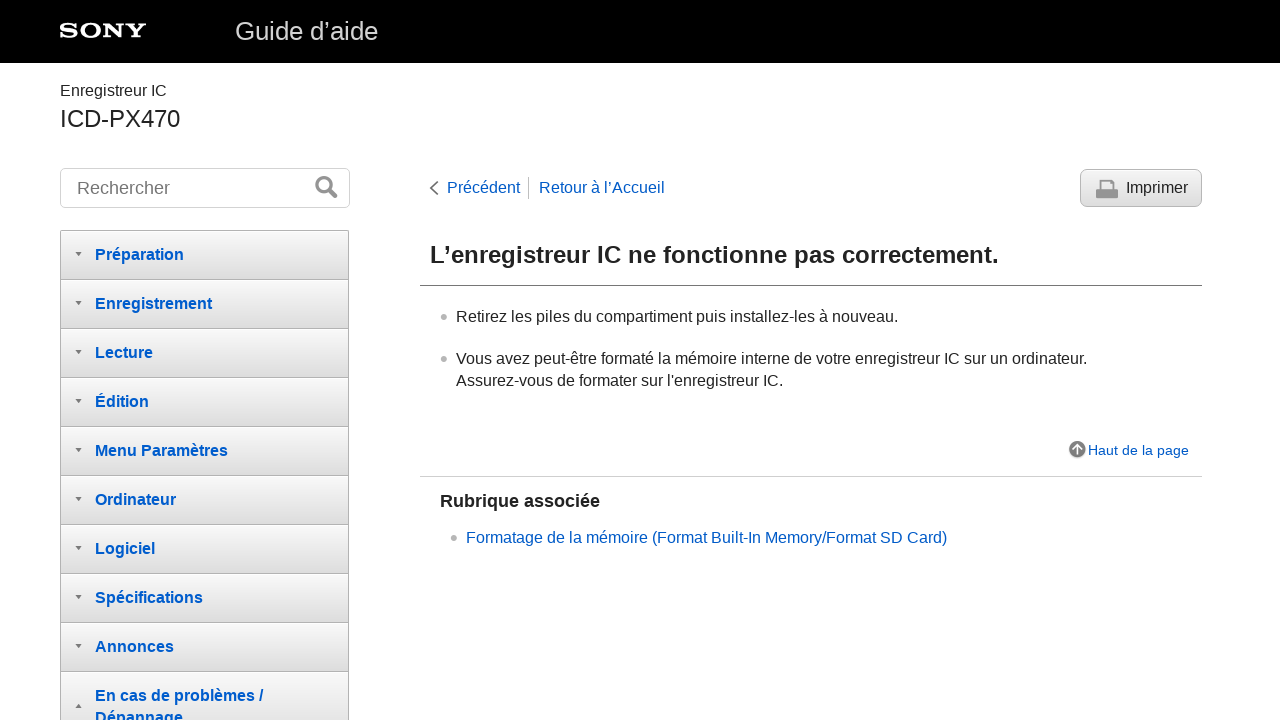

--- FILE ---
content_type: text/html
request_url: https://helpguide.sony.net/icd/p47/v1/fr/contents/TP0001157077.html
body_size: 26351
content:
<!DOCTYPE html>
<html lang="fr" dir="ltr" data-manual-number="4-595-549-11(2)">
<head>
<!-- saved from url=(0016)http://localhost -->
<meta charset="utf-8" />
<meta http-equiv="X-UA-Compatible" content="IE=edge" />
<meta name="format-detection" content="telephone=no" />
<meta name="viewport" content="width=device-width" />
<meta name="author" content="Sony Corporation" />
<meta name="copyright" content="Copyright 2016 Sony Corporation" />
<meta name="description" content="" />
<meta name="keywords" content="Enregistreur IC,ICD-PX470" />

<title>ICD-PX470 | Guide d’aide | L’enregistreur IC ne fonctionne pas correctement.</title>
<link href="../common/css/master.css" rel="stylesheet" />
<!--[if lt IE 9]><link href="../common/css/master_ie8.css" rel="stylesheet" /><![endif]-->
<link href="../common/css/en.css" rel="stylesheet" />
<link id="print_css" href="../common/css/print.css" rel="stylesheet" media="print" />
<!--[if lt IE 9]><script src="../common/js/html5shiv-printshiv.js"></script><![endif]-->
<script src="../search/resource.json" charset="utf-8"></script>
<script src="../common/js/search_library.js" charset="utf-8"></script>
<script src="../common/js/onload.js" charset="utf-8"></script>
<script src="../common/js/run_head.js" charset="utf-8"></script>

</head>
<body data-page-type="contents">

<header role="banner">
<div class="global">
<div class="inner"><img src="../common/img/logo.png" alt="SONY" class="global-logo" /><a href="../index.html" class="global-title">Guide d’aide</a></div>
</div><!-- /.global -->
<div class="manual-name">
<div class="inner">
<h1><span class="category-name">Enregistreur IC</span><span class="model-name">ICD-PX470<span class="model-number"></span></span></h1>
</div>
</div><!-- /.manual-name -->
</header>

<div class="inner">
<div class="utility">
<ul class="utility-nav">
<li class="utility-menu"><a href="#menu"><img src="../common/img/icon_utility_menu.png" alt="menu" /></a></li>
<li class="utility-search"><a href="#header-search" id="header-search-toggle"><img src="../common/img/icon_utility_search.png" alt="Rechercher" /></a></li>
</ul>
<form class="form-search" id="header-search" role="search" onsubmit="return false;">
<div><input type="text" id="id_search" class="form-search-input" value="" title="Rechercher" onkeydown="fncSearchKeyDown(event.keyCode, this.value);" /><input type="image" id="id_search_button" class="form-search-button" alt="Rechercher" src="../common/img/button_search.png" /></div>
</form>
</div><!-- /.utility -->

<noscript>
<div class="noscript">
<p>JavaScript est désactivé.</p>
<p>Veuillez activer JavaScript et recharger la page.</p>
</div>
</noscript>

<ul class="page-nav">
<li class="back"><a href="javascript:history.back();">Précédent</a></li>
<li class="top"><a href="../index.html">Retour à l’Accueil</a></li>
<li class="print"><a href="javascript:openPrintWindow();">Imprimer</a></li>
</ul><!-- /.page-nav -->

<main role="main" id="main">
<h2 id="id_title">L’enregistreur IC ne fonctionne pas correctement.</h2>
<div id="id_content">

<div class="refbody">
  <div class="refbodydiv">
    <div class="article">
      <ul class="list">
        <li>
          <p>Retirez les piles du compartiment puis installez-les à nouveau.</p>
        </li>
        <li>
          <p>Vous avez peut-être formaté la mémoire interne de votre enregistreur IC sur un ordinateur.</p>
          <p>Assurez-vous de formater sur l'enregistreur IC.</p>
        </li>
      </ul>
    </div>
  </div>
</div>

</div><!-- /#id_content -->
<div class="return-pagetop"><a href="#top">Haut de la page</a></div>

<aside role="complementary" class="related-topic">
<div class="related-topic">
<h3>Rubrique associée</h3> 
<ul>
<li><a href="TP0001157040.html">Formatage de la mémoire (<span class="uicontrol">Format Built-In Memory</span>/<span class="uicontrol">Format SD Card</span>)</a></li>
</ul>
</div>
</aside>


</main>

<div id="sub">
<div class="scrollable">
<nav role="navigation" id="menu">
<ul class="level1">
<li><button type="button"><span>Préparation</span></button>
<ul class="level2">
<li><a href="TP0001156945.html"><span>Composants et commandes</span></a></li>
<li><button type="button"><span>Menu HOME/menu OPTION</span></button>
<ul class="level3">
<li><a href="TP0001165037.html"><span>Utilisation du menu <span class="uicontrol">HOME</span></span></a></li>
<li><a href="TP0001165036.html"><span>Utilisation du menu <span class="uicontrol">OPTION</span></span></a></li>
</ul>
</li>
<li><a href="TP0001165028.html"><span>À propos de la structure des dossiers et des fichiers</span></a></li>
<li><button type="button"><span>Fenêtre d’affichage</span></button>
<ul class="level3">
<li><a href="TP0001165039.html"><span>Lorsque le menu <span class="uicontrol">HOME</span> est affiché</span></a></li>
<li><a href="TP0001156946.html"><span>Lors d'un enregistrement en cours ou mis en veille</span></a></li>
<li><a href="TP0001156948.html"><span>Lors d'une lecture en cours</span></a></li>
<li><a href="TP0001170858.html"><span>Lors de l'affichage des informations sur l'enregistrement</span></a></li>
<li><a href="TP0001156953.html"><span>Lors de l'affichage des informations sur le fichier actuel</span></a></li>
<li><a href="TP0001156954.html"><span>Lors de l'affichage des catégories de recherche de fichiers</span></a></li>
</ul>
</li>
<li><button type="button"><span>Alimentation</span></button>
<ul class="level3">
<li><a href="TP0001272202.html"><span>Installation des piles</span></a></li>
<li><a href="TP0001156960.html"><span>Utilisation de l’enregistreur IC avec l’adaptateur secteur USB</span></a></li>
<li><a href="TP0001156961.html"><span>Débranchement de l’enregistreur IC de l’adaptateur secteur USB</span></a></li>
<li><a href="TP0001156962.html"><span>Mise sous tension</span></a></li>
<li><a href="TP0001156963.html"><span>Mise hors tension</span></a></li>
</ul>
</li>
<li><button type="button"><span>Carte mémoire</span></button>
<ul class="level3">
<li><a href="TP0001156964.html"><span>Introduction d’une carte mémoire</span></a></li>
</ul>
</li>
<li><a href="TP0001156966.html"><span>Paramétrage initial</span></a></li>
<li><button type="button"><span>Prévention des opérations involontaires</span></button>
<ul class="level3">
<li><a href="TP0001156971.html"><span>Placement de l'enregistreur IC à l'état <span class="uicontrol">HOLD</span> (HOLD)</span></a></li>
<li><a href="TP0001156972.html"><span>Annulation de l'état HOLD de l'enregistreur IC</span></a></li>
</ul>
</li>
<li><button type="button"><span>Maintien du niveau de volume (modèle européen uniquement)</span></button>
<ul class="level3">
<li><a href="TP0001165029.html"><span>Maintien du niveau de volume modéré (modèle européen uniquement)</span></a></li>
</ul>
</li>
</ul>
</li>
<li><button type="button"><span>Enregistrement</span></button>
<ul class="level2">
<li><button type="button"><span>Enregistrement</span></button>
<ul class="level3">
<li><a href="TP0001156975.html"><span>Enregistrement avec les microphones intégrés</span></a></li>
<li><a href="TP0001156976.html"><span>À propos du guide du niveau d’enregistrement</span></a></li>
<li><a href="TP0001156977.html"><span>Contrôle du son enregistré</span></a></li>
<li><a href="TP0001156978.html"><span>Autres opérations disponibles pendant un enregistrement</span></a></li>
<li><a href="TP0001170856.html"><span>Modification du dossier de destination pour le stockage des fichiers</span></a></li>
</ul>
</li>
<li><button type="button"><span>Paramètres/opérations d'enregistrement supplémentaires</span></button>
<ul class="level3">
<li><a href="TP0001156979.html"><span>Sélection d’une scène d’enregistrement pour une situation individuelle</span></a></li>
<li><a href="TP0001272201.html"><span>Sélection de la fonction d’enregistrement (<span class="uicontrol">Focused/Wide</span>)</span></a></li>
<li><a href="TP0001156981.html"><span>Conseils pour un meilleur enregistrement</span></a></li>
<li><a href="TP0001156982.html"><span>Paramètres par défaut des scènes d'enregistrement de la fonction Scene Select</span></a></li>
<li><a href="TP0001156983.html"><span>Enregistrement automatique selon le volume du son entrant – la fonction <span class="uicontrol">VOR</span></span></a></li>
</ul>
</li>
<li><button type="button"><span>Enregistrement sur d'autres appareils</span></button>
<ul class="level3">
<li><a href="TP0001156984.html"><span>Enregistrement avec un microphone externe</span></a></li>
<li><a href="TP0001156986.html"><span>Enregistrement à partir d'un appareil externe</span></a></li>
</ul>
</li>
<li><button type="button"><span>Utilisation d'appareils externes pour l'enregistrement</span></button>
<ul class="level3">
<li><a href="TP0001156987.html"><span>Enregistrement du son de la lecture de l’enregistreur IC sur un appareil externe</span></a></li>
</ul>
</li>
</ul>
</li>
<li><button type="button"><span>Lecture</span></button>
<ul class="level2">
<li><button type="button"><span>Lecture</span></button>
<ul class="level3">
<li><a href="TP0001156969.html"><span>Lecture d’un fichier</span></a></li>
<li><a href="TP0001170854.html"><span>Sélection d’un fichier</span></a></li>
<li><a href="TP0001156989.html"><span>Autres opérations disponibles pendant la lecture</span></a></li>
</ul>
</li>
<li><button type="button"><span>Paramètres/opérations de lecture supplémentaires</span></button>
<ul class="level3">
<li><a href="TP0001156990.html"><span>Atténuation de bruits dans le son de lecture pour clarifier les voix humaines – la fonction Clear Voice</span></a></li>
<li><a href="TP0001156991.html"><span>Utilisation du mode de lecture de transcription</span></a></li>
<li><a href="TP0001156992.html"><span>Réglage de la vitesse de lecture – la fonction DPC (Digital Pitch Control)</span></a></li>
<li><a href="TP0001156995.html"><span>Sélection du mode de lecture</span></a></li>
<li><a href="TP0001156996.html"><span>Spécification d'un segment d'un fichier à lire de manière prolongée (répéter A-B)</span></a></li>
<li><a href="TP0001272200.html"><span>L'enregistreur lit continuellement le fichier actuel (lecture répétée par maintien du bouton)</span></a></li>
<li><a href="TP0001170852.html"><span>Spécification de la plage de lecture dans la liste des fichiers stockés</span></a></li>
<li><a href="TP0001156997.html"><span>Écoute sonore de meilleure qualité</span></a></li>
<li><a href="TP0001156998.html"><span>Recherche vers l'avant/arrière (Calage/Révision)</span></a></li>
<li><a href="TP0001156999.html"><span>Recherche rapide de la position de lecture voulue (<span class="uicontrol">Easy Search</span>)</span></a></li>
</ul>
</li>
</ul>
</li>
<li><button type="button"><span>Édition</span></button>
<ul class="level2">
<li><button type="button"><span>Suppression</span></button>
<ul class="level3">
<li><a href="TP0001157002.html"><span>Suppression d’un fichier</span></a></li>
<li><a href="TP0001157003.html"><span>Suppression de tous les fichiers d'une liste ou d'un dossier recherché</span></a></li>
<li><a href="TP0001170851.html"><span>Suppression d'un dossier</span></a></li>
</ul>
</li>
<li><button type="button"><span>Organisation de fichiers</span></button>
<ul class="level3">
<li><a href="TP0001157004.html"><span>Déplacement d’un fichier vers un autre dossier</span></a></li>
<li><a href="TP0001157005.html"><span>Copie d’un fichier vers un autre dossier</span></a></li>
<li><a href="TP0001170850.html"><span>Création d'un dossier</span></a></li>
</ul>
</li>
<li><button type="button"><span>Utilisation de repères de piste</span></button>
<ul class="level3">
<li><a href="TP0001157006.html"><span>Ajout d’un repère de piste</span></a></li>
<li><a href="TP0001170849.html"><span>Ajout automatique de repères de piste</span></a></li>
<li><a href="TP0001157007.html"><span>Suppression d’un repère de piste</span></a></li>
<li><a href="TP0001157008.html"><span>Suppression de tous les repères de piste du fichier sélectionné en une fois</span></a></li>
</ul>
</li>
<li><button type="button"><span>Division de fichiers</span></button>
<ul class="level3">
<li><a href="TP0001157009.html"><span>Division d’un fichier à la position de lecture actuelle</span></a></li>
<li><a href="TP0001157010.html"><span>Division d’un fichier au niveau de tous les repères de piste</span></a></li>
</ul>
</li>
<li><a href="TP0001157013.html"><span>Protection d’un fichier</span></a></li>
</ul>
</li>
<li><button type="button"><span>Menu Paramètres</span></button>
<ul class="level2">
<li><button type="button"><span>Utilisation du menu des paramètres</span></button>
<ul class="level3">
<li><a href="TP0001157025.html"><span>Liste des options de menu Settings</span></a></li>
</ul>
</li>
<li><button type="button"><span>Options de menu avec des paramètres sélectionnables</span></button>
<ul class="level3">
<li><a href="TP0001157026.html"><span>Sélection du mode d’enregistrement (<span class="uicontrol">REC Mode</span>)</span></a></li>
<li><a href="TP0001157027.html"><span>Sélection du niveau de sensibilité des microphones intégrés (<span class="uicontrol">Built-In Mic Sensitivity</span>)</span></a></li>
<li><a href="TP0001157028.html"><span>Réduction du bruit pendant un enregistrement (<span class="uicontrol">Recording Filter</span>)</span></a></li>
<li><a href="TP0001157029.html"><span>Sélection du type d'entrée sonore et du niveau de sensibilité du microphone externe (<span class="uicontrol">Ext. Input Setting</span>)</span></a></li>
<li><a href="TP0001157031.html"><span>Activation ou désactivation de l’indicateur de fonctionnement (<span class="uicontrol">LED</span>)</span></a></li>
<li><a href="TP0001156968.html"><span>Sélection de la langue affichée (Language)</span></a></li>
<li><a href="TP0001156967.html"><span>Réglage de l’horloge (<span class="uicontrol">Date&amp;Time</span>)</span></a></li>
<li><a href="TP0001170857.html"><span>Sélection du format d’affichage de la date (Date Display Format)</span></a></li>
<li><a href="TP0001157034.html"><span>Sélection du format d’affichage de l’horloge (<span class="uicontrol">Time Display</span>)</span></a></li>
<li><a href="TP0001157035.html"><span>Activation ou désactivation du bip (<span class="uicontrol">Beep</span>)</span></a></li>
<li><a href="TP0001157038.html"><span>Réglage de la période avant la mise hors tension automatique de l’enregistreur (<span class="uicontrol">Auto Power Off</span>)</span></a></li>
<li><a href="TP0001157039.html"><span>Réinitialisation de tous les paramètres de menu à leur valeur par défaut (<span class="uicontrol">Reset All Settings</span>)</span></a></li>
<li><a href="TP0001157040.html"><span>Formatage de la mémoire (<span class="uicontrol">Format Built-In Memory</span>/<span class="uicontrol">Format SD Card</span>)</span></a></li>
<li><a href="TP0001165035.html"><span>Vérification de la durée d'enregistrement restante (<span class="uicontrol">Available Rec. Time</span>)</span></a></li>
<li><a href="TP0001157041.html"><span>Vérification des informations sur l'enregistreur IC (<span class="uicontrol">System Information</span>)</span></a></li>
</ul>
</li>
</ul>
</li>
<li><button type="button"><span>Ordinateur</span></button>
<ul class="level2">
<li><a href="TP0001157042.html"><span>Raccordement de l’enregistreur IC à un ordinateur</span></a></li>
<li><a href="TP0001156959.html"><span>Déconnexion de l’enregistreur IC de l'ordinateur</span></a></li>
<li><a href="TP0001157043.html"><span>Structure des dossiers et des fichiers</span></a></li>
<li><a href="TP0001157044.html"><span>Copie de fichiers depuis l’enregistreur IC vers un ordinateur</span></a></li>
<li><a href="TP0001157045.html"><span>Copie de fichiers de musique d'un ordinateur vers l’enregistreur IC</span></a></li>
<li><a href="TP0001157046.html"><span>Lecture de fichiers de musique copiés d'un ordinateur sur l'enregistreur IC</span></a></li>
<li><a href="TP0001157047.html"><span>Utilisation de l'enregistreur IC comme périphérique de stockage USB</span></a></li>
</ul>
</li>
<li><button type="button"><span>Logiciel</span></button>
<ul class="level2">
<li><a href="TP0001157048.html"><span>Fonctionnalités de <span class="uicontrol">Sound Organizer 2</span> (uniquement pour <span class="uicontrol">Windows</span>)</span></a></li>
<li><a href="TP0001157049.html"><span>Configuration système requise pour <span class="uicontrol">Sound Organizer 2</span></span></a></li>
<li><a href="TP0001157050.html"><span>Installation de <span class="uicontrol">Sound Organizer 2</span> (uniquement pour <span class="uicontrol">Windows</span>)</span></a></li>
<li><a href="TP0001157051.html"><span>La fenêtre Sound Organizer 2 (uniquement pour Windows)</span></a></li>
</ul>
</li>
<li><button type="button"><span>Spécifications</span></button>
<ul class="level2">
<li><a href="TP0001157052.html"><span>Cartes mémoire compatibles</span></a></li>
<li><a href="TP0001157053.html"><span>Configuration système requise </span></a></li>
<li><a href="TP0001157054.html"><span>Caractéristiques techniques</span></a></li>
<li><a href="TP0001165031.html"><span>Durée d'enregistrement maximale</span></a></li>
<li><a href="TP0001165033.html"><span>Nombre/temps de lecture maximal des fichiers de musique</span></a></li>
<li><a href="TP0001157055.html"><span>Autonomie de la batterie</span></a></li>
</ul>
</li>
<li><button type="button"><span>Annonces</span></button>
<ul class="level2">
<li><a href="TP0001157056.html"><span>Précautions</span></a></li>
<li><a href="TP0001157057.html"><span>Réglements de sécurité</span></a></li>
<li><a href="TP0001157059.html"><span>Marques commerciales</span></a></li>
<li><a href="TP0001157060.html"><span>Notice destinée aux utilisateurs</span></a></li>
<li><a href="TP0001170853.html"><span>Licence</span></a></li>
<li><button type="button"><span>Site Web d’assistance </span></button>
<ul class="level3">
<li><a href="TP0001157061.html"><span>Sites Web d’assistance à la clientèle</span></a></li>
</ul>
</li>
</ul>
</li>
<li><button type="button"><span>En cas de problèmes / Dépannage</span></button>
<ul class="level2">
<li><a href="TP0001157062.html"><span>Dépannage</span></a></li>
<li><button type="button"><span>Bruits parasites</span></button>
<ul class="level3">
<li><a href="TP0001157063.html"><span>Le fichier enregistré est bruyant et difficile à comprendre.</span></a></li>
<li><a href="TP0001157064.html"><span>Le fichier enregistré est bruyant et vous souhaitez atténuer les bruits.</span></a></li>
<li><a href="TP0001157065.html"><span>Un bruissement est enregistré.</span></a></li>
<li><a href="TP0001157066.html"><span>Un bourdonnement ou un bruit de souffle est enregistré.</span></a></li>
<li><a href="TP0001157067.html"><span>Des bruits sont enregistrés lorsque vous utilisez un microphone externe (non fourni) pour l'enregistrement.</span></a></li>
<li><a href="TP0001157068.html"><span>Des bruits sont perceptibles lors de la lecture avec le casque (non fourni).</span></a></li>
<li><a href="TP0001170847.html"><span>Le volume sonore enregistré d'un appareil externe est faible ou des bruits parasites sont perceptibles à l'écoute du son à l'aide du haut-parleur intégré. </span></a></li>
<li><a href="TP0001157069.html"><span>Des bruits sont perceptibles pendant la lecture même si la fonction Clear Voice est activée.</span></a></li>
</ul>
</li>
<li><button type="button"><span>Alimentation</span></button>
<ul class="level3">
<li><a href="TP0001157070.html"><span>L'enregistreur IC ne s'allume pas ou aucune touche ne fonctionne.</span></a></li>
<li><a href="TP0001157071.html"><span>L’enregistreur IC ne s'éteint pas.</span></a></li>
<li><a href="TP0001157072.html"><span>L’enregistreur IC s'éteint automatiquement.</span></a></li>
<li><a href="TP0001157073.html"><span>L’autonomie de la batterie est faible.</span></a></li>
</ul>
</li>
<li><button type="button"><span>Opérations générales</span></button>
<ul class="level3">
<li><a href="TP0001157077.html"><span>L’enregistreur IC ne fonctionne pas correctement.</span></a></li>
<li><a href="TP0001157078.html"><span>L’indicateur de fonctionnement ne s’allume pas.</span></a></li>
</ul>
</li>
<li><button type="button"><span>Enregistrement</span></button>
<ul class="level3">
<li><a href="TP0001157079.html"><span>Vous ne pouvez pas enregistrer un fichier.</span></a></li>
<li><a href="TP0001157080.html"><span>L’enregistrement est interrompu.</span></a></li>
<li><a href="TP0001157082.html"><span>Le volume du son entrant est trop fort ou trop faible lorsque vous enregistrez le son avec un appareil externe.</span></a></li>
</ul>
</li>
<li><button type="button"><span>Lecture</span></button>
<ul class="level3">
<li><a href="TP0001157083.html"><span>Le volume de lecture est faible.</span></a></li>
<li><a href="TP0001157084.html"><span>Aucun son n'est émis du haut-parleur intégré.</span></a></li>
<li><a href="TP0001157085.html"><span>Le son est émis par le haut-parleur intégré même si le casque (non fourni) est branché.</span></a></li>
<li><a href="TP0001157087.html"><span>La vitesse de lecture est trop rapide ou trop lente.</span></a></li>
</ul>
</li>
<li><button type="button"><span>Édition</span></button>
<ul class="level3">
<li><a href="TP0001157089.html"><span>Vous ne pouvez pas diviser un fichier.</span></a></li>
<li><a href="TP0001157090.html"><span>Vous ne pouvez pas déplacer un fichier.</span></a></li>
<li><a href="TP0001157091.html"><span>Vous ne pouvez pas copier un fichier vers un dossier différent.</span></a></li>
<li><a href="TP0001272199.html"><span>Le dossier ou le fichier créé ne s'affiche pas.</span></a></li>
</ul>
</li>
<li><button type="button"><span>Horloge</span></button>
<ul class="level3">
<li><a href="TP0001157093.html"><span>La date d’enregistrement d’un fichier s’affiche sous la forme « <span class="uicontrol">----/--/--</span> » ou « <span class="uicontrol">--:--</span> ».</span></a></li>
<li><a href="TP0001272198.html"><span>Le paramètre d'horloge est réinitialisé.</span></a></li>
</ul>
</li>
<li><button type="button"><span>Affichage</span></button>
<ul class="level3">
<li><a href="TP0001157095.html"><span>La durée d'enregistrement restante affichée à l'écran est plus courte que celle affichée sur l’ordinateur.</span></a></li>
</ul>
</li>
<li><button type="button"><span>Fichiers</span></button>
<ul class="level3">
<li><a href="TP0001157096.html"><span>Le message « <span class="uicontrol">Memory Full</span> » s’affiche et vous ne pouvez pas lancer l’enregistrement.</span></a></li>
<li><a href="TP0001157097.html"><span>Le message « <span class="uicontrol">File Full</span> » s’affiche et vous ne pouvez pas faire fonctionner l’enregistreur IC.</span></a></li>
<li><a href="TP0001157098.html"><span>La carte microSD n’est pas détectée.</span></a></li>
</ul>
</li>
<li><button type="button"><span>Ordinateur</span></button>
<ul class="level3">
<li><a href="TP0001157100.html"><span>Un nom de fichier ou de dossier affiche des caractères illisibles.</span></a></li>
<li><a href="TP0001157101.html"><span>La copie d'un fichier dure longtemps.</span></a></li>
<li><a href="TP0001157102.html"><span>L'enregistreur IC n'est pas détecté par l'ordinateur et le transfert de dossiers ou de fichiers de l'ordinateur est impossible.</span></a></li>
<li><a href="TP0001157103.html"><span>Le fichier transféré de l'ordinateur ne s'affiche pas sur l'enregistreur IC et sa lecture est impossible.</span></a></li>
<li><a href="TP0001157104.html"><span>L'ordinateur ne démarre pas.</span></a></li>
</ul>
</li>
<li><button type="button"><span>Utilisation du logiciel (Sound Organizer 2)</span></button>
<ul class="level3">
<li><a href="TP0001157111.html"><span>Vous ne pouvez pas installer Sound Organizer 2.</span></a></li>
<li><a href="TP0001157112.html"><span><span class="uicontrol">Sound Organizer 2</span> ne détecte pas l’enregistreur IC.</span></a></li>
<li><a href="TP0001157113.html"><span>Le volume de lecture de l'ordinateur est faible ou aucun son n'est émis de l'ordinateur.</span></a></li>
<li><a href="TP0001157114.html"><span>Vous ne pouvez pas lire ou modifier les fichiers stockés.</span></a></li>
<li><a href="TP0001157115.html"><span>Le compteur ou la barre de défilement ne fonctionne pas correctement, ou du bruit est émis.</span></a></li>
<li><a href="TP0001157116.html"><span>Les opérations ralentissent lorsque le nombre de fichiers stockés augmente.</span></a></li>
<li><a href="TP0001157117.html"><span>L'ordinateur semble se figer pendant l'enregistrement, l'ajout ou la suppression d'un fichier.</span></a></li>
<li><a href="TP0001157118.html"><span><span class="uicontrol">Sound Organizer 2</span> se fige au démarrage.</span></a></li>
</ul>
</li>
<li><a href="TP0001157119.html"><span>Liste des messages</span></a></li>
<li><a href="TP0001157120.html"><span>Limites du système</span></a></li>
</ul>
</li>
</ul>
</nav>

<footer role="contentinfo">
<div class="manual-number" dir="ltr">4-595-549-11(2)</div>
<div class="manual-copyright" dir="ltr">Copyright 2016 Sony Corporation</div>
</footer>
</div>
</div><!-- /.sub -->
<div class="return-pagetop-s"><a href="#top"><img src="../common/img/arrow_return_pagetop_s.png" alt="Haut de la page" /></a></div>
</div><!-- /.inner -->
<script src="../common/js/jquery.min.js" type="text/javascript" charset="utf-8"></script>
<script src="../common/js/run_foot.js" type="text/javascript" charset="utf-8"></script>
<script language="JavaScript" type="text/javascript" src="/js/s_code.js"></script>
<script language="JavaScript" type="text/javascript"><!--
/* You may give each page an identifying name, server, and channel on the next lines. */
/************* DO NOT ALTER ANYTHING BELOW THIS LINE ! **************/
var s_code=s.t();if(s_code)document.write(s_code)//--></script>
<!--/DO NOT REMOVE/-->
<!-- End SiteCatalyst code version: H.23.4. -->
</body>
</html>